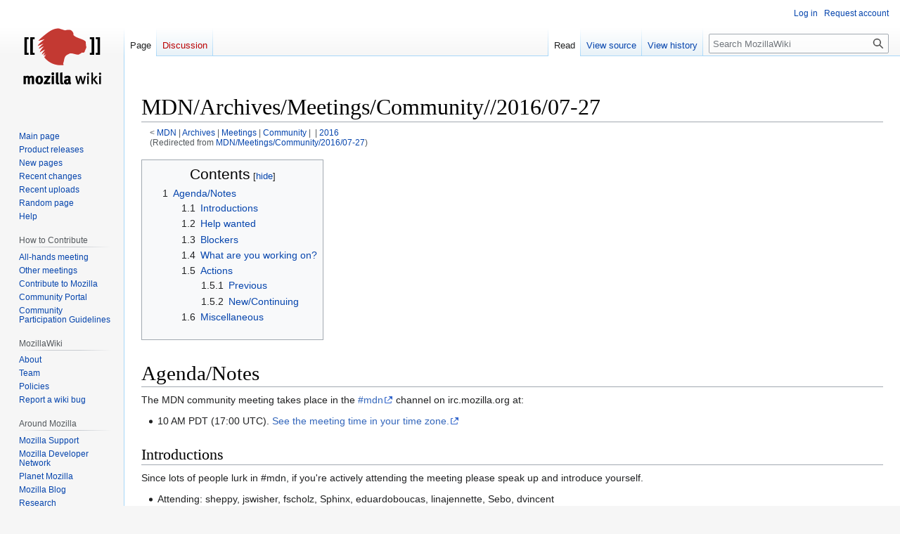

--- FILE ---
content_type: text/html; charset=UTF-8
request_url: https://wiki.mozilla.org/MDN/Meetings/Community/2016/07-27
body_size: 26107
content:
<!DOCTYPE html>
<html class="client-nojs" lang="en" dir="ltr">
<head>
<meta charset="UTF-8"/>
<title>MDN/Archives/Meetings/Community//2016/07-27 - MozillaWiki</title>
<script>document.documentElement.className="client-js";RLCONF={"wgBreakFrames":false,"wgSeparatorTransformTable":["",""],"wgDigitTransformTable":["",""],"wgDefaultDateFormat":"dmy","wgMonthNames":["","January","February","March","April","May","June","July","August","September","October","November","December"],"wgRequestId":"e975ed2453eaa20cdbb01f8b","wgCSPNonce":false,"wgCanonicalNamespace":"","wgCanonicalSpecialPageName":false,"wgNamespaceNumber":0,"wgPageName":"MDN/Archives/Meetings/Community//2016/07-27","wgTitle":"MDN/Archives/Meetings/Community//2016/07-27","wgCurRevisionId":1174097,"wgRevisionId":1174097,"wgArticleId":247330,"wgIsArticle":true,"wgIsRedirect":false,"wgAction":"view","wgUserName":null,"wgUserGroups":["*"],"wgCategories":[],"wgPageContentLanguage":"en","wgPageContentModel":"wikitext","wgRelevantPageName":"MDN/Archives/Meetings/Community//2016/07-27","wgRelevantArticleId":247330,"wgIsProbablyEditable":false,"wgRelevantPageIsProbablyEditable":false,"wgRestrictionEdit":[],
"wgRestrictionMove":[],"wgRedirectedFrom":"MDN/Meetings/Community/2016/07-27","wgPageFormsTargetName":null,"wgPageFormsAutocompleteValues":[],"wgPageFormsAutocompleteOnAllChars":false,"wgPageFormsFieldProperties":[],"wgPageFormsCargoFields":[],"wgPageFormsDependentFields":[],"wgPageFormsCalendarValues":[],"wgPageFormsCalendarParams":[],"wgPageFormsCalendarHTML":null,"wgPageFormsGridValues":[],"wgPageFormsGridParams":[],"wgPageFormsContLangYes":null,"wgPageFormsContLangNo":null,"wgPageFormsContLangMonths":[],"wgPageFormsHeightForMinimizingInstances":800,"wgPageFormsShowOnSelect":[],"wgPageFormsScriptPath":"/extensions/PageForms","edgValues":null,"wgPageFormsEDSettings":null,"wgAmericanDates":false,"wgMFDisplayWikibaseDescriptions":{"search":false,"nearby":false,"watchlist":false,"tagline":false},"wgVector2022PreviewPages":[],"wgInternalRedirectTargetUrl":"/MDN/Archives/Meetings/Community//2016/07-27"};RLSTATE={"site.styles":"ready","user.styles":"ready","user":"ready","user.options":
"loading","skins.vector.styles.legacy":"ready"};RLPAGEMODULES=["mediawiki.action.view.redirect","site","mediawiki.page.ready","mediawiki.toc","skins.vector.legacy.js","ext.Bugzilla"];</script>
<script>(RLQ=window.RLQ||[]).push(function(){mw.loader.implement("user.options@12s5i",function($,jQuery,require,module){mw.user.tokens.set({"patrolToken":"+\\","watchToken":"+\\","csrfToken":"+\\"});});});</script>
<link rel="stylesheet" href="/load.php?lang=en&amp;modules=skins.vector.styles.legacy&amp;only=styles&amp;skin=vector"/>
<script async="" src="/load.php?lang=en&amp;modules=startup&amp;only=scripts&amp;raw=1&amp;skin=vector"></script>
<meta name="ResourceLoaderDynamicStyles" content=""/>
<link rel="stylesheet" href="/load.php?lang=en&amp;modules=site.styles&amp;only=styles&amp;skin=vector"/>
<meta name="generator" content="MediaWiki 1.39.10"/>
<meta name="format-detection" content="telephone=no"/>
<meta name="viewport" content="width=1000"/>
<link rel="icon" href="/images/favicon.ico"/>
<link rel="search" type="application/opensearchdescription+xml" href="/opensearch_desc.php" title="MozillaWiki (en)"/>
<link rel="EditURI" type="application/rsd+xml" href="https://wiki.mozilla.org/api.php?action=rsd"/>
<link rel="alternate" type="application/atom+xml" title="MozillaWiki Atom feed" href="/index.php?title=Special:RecentChanges&amp;feed=atom"/>
<link rel="canonical" href="https://wiki.mozilla.org/MDN/Archives/Meetings/Community//2016/07-27"/>
</head>
<body class="mediawiki ltr sitedir-ltr mw-hide-empty-elt ns-0 ns-subject page-MDN_Archives_Meetings_Community_2016_07-27 rootpage-MDN skin-vector action-view skin-vector-legacy vector-feature-language-in-header-enabled vector-feature-language-in-main-page-header-disabled vector-feature-language-alert-in-sidebar-disabled vector-feature-sticky-header-disabled vector-feature-sticky-header-edit-disabled vector-feature-table-of-contents-disabled vector-feature-visual-enhancement-next-disabled"><div id="mw-page-base" class="noprint"></div>
<div id="mw-head-base" class="noprint"></div>
<div id="content" class="mw-body" role="main">
	<a id="top"></a>
	<div id="siteNotice"></div>
	<div class="mw-indicators">
	</div>
	<h1 id="firstHeading" class="firstHeading mw-first-heading"><span class="mw-page-title-main">MDN/Archives/Meetings/Community//2016/07-27</span></h1>
	<div id="bodyContent" class="vector-body">
		<div id="siteSub" class="noprint">From MozillaWiki</div>
		<div id="contentSub"><span class="subpages">&lt; <a href="/MDN" title="MDN">MDN</a>&lrm; | <a href="/MDN/Archives" title="MDN/Archives">Archives</a>&lrm; | <a href="/MDN/Archives/Meetings" class="mw-redirect" title="MDN/Archives/Meetings">Meetings</a>&lrm; | <a href="/MDN/Archives/Meetings/Community" title="MDN/Archives/Meetings/Community">Community</a>&lrm; | <a href="/MDN/Archives/Meetings/Community/" title="MDN/Archives/Meetings/Community/"></a>&lrm; | <a href="/MDN/Archives/Meetings/Community//2016" title="MDN/Archives/Meetings/Community//2016">2016</a></span><span class="mw-redirectedfrom">(Redirected from <a href="/index.php?title=MDN/Meetings/Community/2016/07-27&amp;redirect=no" class="mw-redirect" title="MDN/Meetings/Community/2016/07-27">MDN/Meetings/Community/2016/07-27</a>)</span></div>
		<div id="contentSub2"></div>
		
		<div id="jump-to-nav"></div>
		<a class="mw-jump-link" href="#mw-head">Jump to navigation</a>
		<a class="mw-jump-link" href="#searchInput">Jump to search</a>
		<div id="mw-content-text" class="mw-body-content mw-content-ltr" lang="en" dir="ltr"><div class="mw-parser-output"><div id="toc" class="toc" role="navigation" aria-labelledby="mw-toc-heading"><input type="checkbox" role="button" id="toctogglecheckbox" class="toctogglecheckbox" style="display:none" /><div class="toctitle" lang="en" dir="ltr"><h2 id="mw-toc-heading">Contents</h2><span class="toctogglespan"><label class="toctogglelabel" for="toctogglecheckbox"></label></span></div>
<ul>
<li class="toclevel-1 tocsection-1"><a href="#Agenda/Notes"><span class="tocnumber">1</span> <span class="toctext">Agenda/Notes</span></a>
<ul>
<li class="toclevel-2 tocsection-2"><a href="#Introductions"><span class="tocnumber">1.1</span> <span class="toctext">Introductions</span></a></li>
<li class="toclevel-2 tocsection-3"><a href="#Help_wanted"><span class="tocnumber">1.2</span> <span class="toctext">Help wanted</span></a></li>
<li class="toclevel-2 tocsection-4"><a href="#Blockers"><span class="tocnumber">1.3</span> <span class="toctext">Blockers</span></a></li>
<li class="toclevel-2 tocsection-5"><a href="#What_are_you_working_on?"><span class="tocnumber">1.4</span> <span class="toctext">What are you working on?</span></a></li>
<li class="toclevel-2 tocsection-6"><a href="#Actions"><span class="tocnumber">1.5</span> <span class="toctext">Actions</span></a>
<ul>
<li class="toclevel-3 tocsection-7"><a href="#Previous"><span class="tocnumber">1.5.1</span> <span class="toctext">Previous</span></a></li>
<li class="toclevel-3 tocsection-8"><a href="#New/Continuing"><span class="tocnumber">1.5.2</span> <span class="toctext">New/Continuing</span></a></li>
</ul>
</li>
<li class="toclevel-2 tocsection-9"><a href="#Miscellaneous"><span class="tocnumber">1.6</span> <span class="toctext">Miscellaneous</span></a></li>
</ul>
</li>
</ul>
</div>

<h1><span id="Agenda.2FNotes"></span><span class="mw-headline" id="Agenda/Notes">Agenda/Notes</span></h1>
<p>The MDN community meeting takes place in the <a rel="nofollow" class="external text" href="irc://irc.mozilla.org/mdn">#mdn</a> channel on irc.mozilla.org at:  
</p>
<ul><li>10 AM PDT (17:00 UTC). <a rel="nofollow" class="external text" href="http://arewemeetingyet.com/Los%20Angeles/2016-07-27/10:00/b/MDN%20Community%20meeting">See the meeting time in your time zone.</a></li></ul>
<h2><span class="mw-headline" id="Introductions">Introductions</span></h2>
<p>Since lots of people lurk in #mdn, if you're actively attending the meeting please speak up and introduce yourself.
</p>
<ul><li>Attending: sheppy, jswisher, fscholz, Sphinx, eduardoboucas, linajennette, Sebo, dvincent</li></ul>
<h2><span class="mw-headline" id="Help_wanted">Help wanted</span></h2>
<p>Please share documentation bugs that need work, or other things where you need short-term help.
</p>
<ul><li>As always, you can find bugs you can help out with on our <a rel="nofollow" class="external text" href="http://www.joshmatthews.net/bugsahoy/?mdn=1">Bugs Ahoy</a> page.</li>
<li>Tasks that the MDN staff team is working on are listed on the current <a rel="nofollow" class="external text" href="https://tree.taiga.io/project/viya-mdn-durable-team/taskboard/q3-sprint-2-1">Taiga task board</a>.</li>
<li>If you're new to MDN, please don't hesitate to share the pain points you encounter. What's hard to do? What's confusing? What do we need to improve in our documentation about how to write documentation?</li>
<li><a rel="nofollow" class="external text" href="https://developer.mozilla.org/en-US/Firefox/Releases/49#Compatibility">-webkit prefixed properties and values</a> need to be updated for Firefox 49</li>
<li>Any French speakers who want to help with localization, contact <a rel="nofollow" class="external text" href="https://developer.mozilla.org/en-US/profiles/SphinxKnight">Sphinx</a></li>
<li>To help with <a rel="nofollow" class="external text" href="https://bugzilla.mozilla.org/show_bug.cgi?id=1220135">Creating JSON tables for HTML info</a> talk to <a rel="nofollow" class="external text" href="https://developer.mozilla.org/en-US/profiles/Sebastianz">Sebo</a></li>
<li>To help with revamping the tables in <a rel="nofollow" class="external text" href="https://developer.mozilla.org/en-US/docs/Web/API/KeyboardEvent/key">KeyboardEvent.key</a> and <a rel="nofollow" class="external text" href="https://developer.mozilla.org/en-US/docs/Web/API/KeyboardEvent/code">KeyboardEvent.code</a> , talk to <a rel="nofollow" class="external text" href="https://developer.mozilla.org/en-US/profiles/Sheppy">Sheppy</a>.</li></ul>
<h2><span class="mw-headline" id="Blockers">Blockers</span></h2>
<p>Is there anything keeping you from making progress?
</p>
<h2><span id="What_are_you_working_on.3F"></span><span class="mw-headline" id="What_are_you_working_on?">What are you working on?</span></h2>
<p>Please share recent accomplishments, and goals you have for the next few weeks.
</p>
<ul><li>(wbamberg) Has been furiously documenting WebExtensions, since they'll be a big deal for Firefox 48. He's now on PTO, so chrismills and sheppy and others will try to finish it up.</li>
<li>(sheppy) Finished the reference pages for the core of RTCPeerConnection and for RTCDataChannel.</li>
<li>(sheppy) Finishing up Firefox 49 reference updates, then moving on to help with WebExtensions docs for Firefox 49.</li>
<li>(sheppy) Also working gradually on a first draft of a standardized API overview page per past discussions.</li>
<li>(teoli, fscholz) Working on building out our new and vastly improved HTTP documentation!</li>
<li>(sebo) Updating -webkit prefixed items for Firefox 49 and earlier</li>
<li>(sebo) Updating CSS pseudo-element pages to define their formal syntax (via 'csssyntax' macro)</li>
<li>(sebo) <a rel="nofollow" class="external text" href="https://bugzilla.mozilla.org/show_bug.cgi?id=1278516">Update specification list, 'SpecName' and 'spec2' to make draft link and status consistent</a></li>
<li>(sebo) <a rel="nofollow" class="external text" href="https://bugzilla.mozilla.org/show_bug.cgi?id=1282679">Merge combinations of &lt;percentage&gt; with other types in 'CSSData'</a></li></ul>
<h2><span class="mw-headline" id="Actions">Actions</span></h2>
<h3><span class="mw-headline" id="Previous">Previous</span></h3>
<h3><span id="New.2FContinuing"></span><span class="mw-headline" id="New/Continuing">New/Continuing</span></h3>
<h2><span class="mw-headline" id="Miscellaneous">Miscellaneous</span></h2>
<p>Anything else we need to discuss synchronously?
</p>
<ul><li>Who will moderate the next meeting?</li></ul>
<!-- 
NewPP limit report
Cached time: 20251207200605
Cache expiry: 86400
Reduced expiry: false
Complications: [show‐toc]
CPU time usage: 0.005 seconds
Real time usage: 0.007 seconds
Preprocessor visited node count: 26/1000000
Post‐expand include size: 0/2097152 bytes
Template argument size: 0/2097152 bytes
Highest expansion depth: 2/100
Expensive parser function count: 0/100
Unstrip recursion depth: 0/20
Unstrip post‐expand size: 0/5000000 bytes
-->
<!--
Transclusion expansion time report (%,ms,calls,template)
100.00%    0.000      1 -total
-->

<!-- Saved in parser cache with key wiki:pcache:idhash:247330-0!canonical and timestamp 20251207200605 and revision id 1174097.
 -->
</div>
<div class="printfooter" data-nosnippet="">Retrieved from "<a dir="ltr" href="https://wiki.mozilla.org/index.php?title=MDN/Archives/Meetings/Community//2016/07-27&amp;oldid=1174097">https://wiki.mozilla.org/index.php?title=MDN/Archives/Meetings/Community//2016/07-27&amp;oldid=1174097</a>"</div></div>
		<div id="catlinks" class="catlinks catlinks-allhidden" data-mw="interface"></div>
	</div>
</div>

<div id="mw-navigation">
	<h2>Navigation menu</h2>
	<div id="mw-head">
		

<nav id="p-personal" class="vector-menu mw-portlet mw-portlet-personal vector-user-menu-legacy" aria-labelledby="p-personal-label" role="navigation"  >
	<h3
		id="p-personal-label"
		
		class="vector-menu-heading "
	>
		<span class="vector-menu-heading-label">Personal tools</span>
	</h3>
	<div class="vector-menu-content">
		
		<ul class="vector-menu-content-list"><li id="pt-login" class="mw-list-item"><a href="/index.php?title=Special:UserLogin&amp;returnto=MDN%2FArchives%2FMeetings%2FCommunity%2F%2F2016%2F07-27" title="You are encouraged to log in; however, it is not mandatory [o]" accesskey="o"><span>Log in</span></a></li><li id="pt-createaccount" class="mw-list-item"><a href="/Special:RequestAccount" title="You are encouraged to create an account and log in; however, it is not mandatory"><span>Request account</span></a></li></ul>
		
	</div>
</nav>

		<div id="left-navigation">
			

<nav id="p-namespaces" class="vector-menu mw-portlet mw-portlet-namespaces vector-menu-tabs vector-menu-tabs-legacy" aria-labelledby="p-namespaces-label" role="navigation"  >
	<h3
		id="p-namespaces-label"
		
		class="vector-menu-heading "
	>
		<span class="vector-menu-heading-label">Namespaces</span>
	</h3>
	<div class="vector-menu-content">
		
		<ul class="vector-menu-content-list"><li id="ca-nstab-main" class="selected mw-list-item"><a href="/MDN/Archives/Meetings/Community//2016/07-27" title="View the content page [c]" accesskey="c"><span>Page</span></a></li><li id="ca-talk" class="new mw-list-item"><a href="/index.php?title=Talk:MDN/Archives/Meetings/Community//2016/07-27&amp;action=edit&amp;redlink=1" rel="discussion" title="Discussion about the content page (page does not exist) [t]" accesskey="t"><span>Discussion</span></a></li></ul>
		
	</div>
</nav>

			

<nav id="p-variants" class="vector-menu mw-portlet mw-portlet-variants emptyPortlet vector-menu-dropdown" aria-labelledby="p-variants-label" role="navigation"  >
	<input type="checkbox"
		id="p-variants-checkbox"
		role="button"
		aria-haspopup="true"
		data-event-name="ui.dropdown-p-variants"
		class="vector-menu-checkbox"
		aria-labelledby="p-variants-label"
	/>
	<label
		id="p-variants-label"
		 aria-label="Change language variant"
		class="vector-menu-heading "
	>
		<span class="vector-menu-heading-label">English</span>
	</label>
	<div class="vector-menu-content">
		
		<ul class="vector-menu-content-list"></ul>
		
	</div>
</nav>

		</div>
		<div id="right-navigation">
			

<nav id="p-views" class="vector-menu mw-portlet mw-portlet-views vector-menu-tabs vector-menu-tabs-legacy" aria-labelledby="p-views-label" role="navigation"  >
	<h3
		id="p-views-label"
		
		class="vector-menu-heading "
	>
		<span class="vector-menu-heading-label">Views</span>
	</h3>
	<div class="vector-menu-content">
		
		<ul class="vector-menu-content-list"><li id="ca-view" class="selected mw-list-item"><a href="/MDN/Archives/Meetings/Community//2016/07-27"><span>Read</span></a></li><li id="ca-viewsource" class="mw-list-item"><a href="/index.php?title=MDN/Archives/Meetings/Community//2016/07-27&amp;action=edit" title="This page is protected.&#10;You can view its source [e]" accesskey="e"><span>View source</span></a></li><li id="ca-history" class="mw-list-item"><a href="/index.php?title=MDN/Archives/Meetings/Community//2016/07-27&amp;action=history" title="Past revisions of this page [h]" accesskey="h"><span>View history</span></a></li></ul>
		
	</div>
</nav>

			

<nav id="p-cactions" class="vector-menu mw-portlet mw-portlet-cactions emptyPortlet vector-menu-dropdown" aria-labelledby="p-cactions-label" role="navigation"  title="More options" >
	<input type="checkbox"
		id="p-cactions-checkbox"
		role="button"
		aria-haspopup="true"
		data-event-name="ui.dropdown-p-cactions"
		class="vector-menu-checkbox"
		aria-labelledby="p-cactions-label"
	/>
	<label
		id="p-cactions-label"
		
		class="vector-menu-heading "
	>
		<span class="vector-menu-heading-label">More</span>
	</label>
	<div class="vector-menu-content">
		
		<ul class="vector-menu-content-list"></ul>
		
	</div>
</nav>

			
<div id="p-search" role="search" class="vector-search-box-vue  vector-search-box-show-thumbnail vector-search-box-auto-expand-width vector-search-box">
	<div>
			<h3 >
				<label for="searchInput">Search</label>
			</h3>
		<form action="/index.php" id="searchform"
			class="vector-search-box-form">
			<div id="simpleSearch"
				class="vector-search-box-inner"
				 data-search-loc="header-navigation">
				<input class="vector-search-box-input"
					 type="search" name="search" placeholder="Search MozillaWiki" aria-label="Search MozillaWiki" autocapitalize="sentences" title="Search MozillaWiki [f]" accesskey="f" id="searchInput"
				>
				<input type="hidden" name="title" value="Special:Search">
				<input id="mw-searchButton"
					 class="searchButton mw-fallbackSearchButton" type="submit" name="fulltext" title="Search the pages for this text" value="Search">
				<input id="searchButton"
					 class="searchButton" type="submit" name="go" title="Go to a page with this exact name if it exists" value="Go">
			</div>
		</form>
	</div>
</div>

		</div>
	</div>
	

<div id="mw-panel">
	<div id="p-logo" role="banner">
		<a class="mw-wiki-logo" href="/Main_Page"
			title="Visit the main page"></a>
	</div>
	

<nav id="p-navigation" class="vector-menu mw-portlet mw-portlet-navigation vector-menu-portal portal" aria-labelledby="p-navigation-label" role="navigation"  >
	<h3
		id="p-navigation-label"
		
		class="vector-menu-heading "
	>
		<span class="vector-menu-heading-label">Navigation</span>
	</h3>
	<div class="vector-menu-content">
		
		<ul class="vector-menu-content-list"><li id="n-mainpage-description" class="mw-list-item"><a href="/Main_Page" title="Visit the main page [z]" accesskey="z"><span>Main page</span></a></li><li id="n-Product-releases" class="mw-list-item"><a href="/Releases"><span>Product releases</span></a></li><li id="n-newpages" class="mw-list-item"><a href="/Special:NewPages"><span>New pages</span></a></li><li id="n-recentchanges" class="mw-list-item"><a href="/Special:RecentChanges" title="A list of recent changes in the wiki [r]" accesskey="r"><span>Recent changes</span></a></li><li id="n-Recent-uploads" class="mw-list-item"><a href="/Special:NewFiles"><span>Recent uploads</span></a></li><li id="n-randompage" class="mw-list-item"><a href="/Special:Random" title="Load a random page [x]" accesskey="x"><span>Random page</span></a></li><li id="n-Help" class="mw-list-item"><a href="/MozillaWiki:Help" title="The place to find out"><span>Help</span></a></li></ul>
		
	</div>
</nav>

	

<nav id="p-How_to_Contribute" class="vector-menu mw-portlet mw-portlet-How_to_Contribute vector-menu-portal portal" aria-labelledby="p-How_to_Contribute-label" role="navigation"  >
	<h3
		id="p-How_to_Contribute-label"
		
		class="vector-menu-heading "
	>
		<span class="vector-menu-heading-label">How to Contribute</span>
	</h3>
	<div class="vector-menu-content">
		
		<ul class="vector-menu-content-list"><li id="n-All-hands-meeting" class="mw-list-item"><a href="/WeeklyUpdates"><span>All-hands meeting</span></a></li><li id="n-Other-meetings" class="mw-list-item"><a href="/Community_Calendar"><span>Other meetings</span></a></li><li id="n-Contribute-to-Mozilla" class="mw-list-item"><a href="/Contribute"><span>Contribute to Mozilla</span></a></li><li id="n-Community-Portal" class="mw-list-item"><a href="//community.mozilla.org" rel="nofollow"><span>Community Portal</span></a></li><li id="n-Community-Participation-Guidelines" class="mw-list-item"><a href="//www.mozilla.org/en-US/about/governance/policies/participation/" rel="nofollow"><span>Community Participation Guidelines</span></a></li></ul>
		
	</div>
</nav>


<nav id="p-MozillaWiki" class="vector-menu mw-portlet mw-portlet-MozillaWiki vector-menu-portal portal" aria-labelledby="p-MozillaWiki-label" role="navigation"  >
	<h3
		id="p-MozillaWiki-label"
		
		class="vector-menu-heading "
	>
		<span class="vector-menu-heading-label">MozillaWiki</span>
	</h3>
	<div class="vector-menu-content">
		
		<ul class="vector-menu-content-list"><li id="n-About" class="mw-list-item"><a href="/MozillaWiki:About"><span>About</span></a></li><li id="n-Team" class="mw-list-item"><a href="/MozillaWiki:Team"><span>Team</span></a></li><li id="n-Policies" class="mw-list-item"><a href="/MozillaWiki:Policies"><span>Policies</span></a></li><li id="n-Report-a-wiki-bug" class="mw-list-item"><a href="//bugzilla.mozilla.org/enter_bug.cgi?product=Websites&amp;component=wiki.mozilla.org" rel="nofollow"><span>Report a wiki bug</span></a></li></ul>
		
	</div>
</nav>


<nav id="p-Around_Mozilla" class="vector-menu mw-portlet mw-portlet-Around_Mozilla vector-menu-portal portal" aria-labelledby="p-Around_Mozilla-label" role="navigation"  >
	<h3
		id="p-Around_Mozilla-label"
		
		class="vector-menu-heading "
	>
		<span class="vector-menu-heading-label">Around Mozilla</span>
	</h3>
	<div class="vector-menu-content">
		
		<ul class="vector-menu-content-list"><li id="n-Mozilla-Support" class="mw-list-item"><a href="//support.mozilla.org/" rel="nofollow"><span>Mozilla Support</span></a></li><li id="n-Mozilla-Developer-Network" class="mw-list-item"><a href="//developer.mozilla.org/" rel="nofollow"><span>Mozilla Developer Network</span></a></li><li id="n-Planet-Mozilla" class="mw-list-item"><a href="//planet.mozilla.org/" rel="nofollow"><span>Planet Mozilla</span></a></li><li id="n-Mozilla-Blog" class="mw-list-item"><a href="//blog.mozilla.org/" rel="nofollow"><span>Mozilla Blog</span></a></li><li id="n-Research" class="mw-list-item"><a href="//www.mozilla.org/research/" rel="nofollow"><span>Research</span></a></li></ul>
		
	</div>
</nav>


<nav id="p-tb" class="vector-menu mw-portlet mw-portlet-tb vector-menu-portal portal" aria-labelledby="p-tb-label" role="navigation"  >
	<h3
		id="p-tb-label"
		
		class="vector-menu-heading "
	>
		<span class="vector-menu-heading-label">Tools</span>
	</h3>
	<div class="vector-menu-content">
		
		<ul class="vector-menu-content-list"><li id="t-whatlinkshere" class="mw-list-item"><a href="/Special:WhatLinksHere/MDN/Archives/Meetings/Community//2016/07-27" title="A list of all wiki pages that link here [j]" accesskey="j"><span>What links here</span></a></li><li id="t-recentchangeslinked" class="mw-list-item"><a href="/Special:RecentChangesLinked/MDN/Archives/Meetings/Community//2016/07-27" rel="nofollow" title="Recent changes in pages linked from this page [k]" accesskey="k"><span>Related changes</span></a></li><li id="t-specialpages" class="mw-list-item"><a href="/Special:SpecialPages" title="A list of all special pages [q]" accesskey="q"><span>Special pages</span></a></li><li id="t-print" class="mw-list-item"><a href="javascript:print();" rel="alternate" title="Printable version of this page [p]" accesskey="p"><span>Printable version</span></a></li><li id="t-permalink" class="mw-list-item"><a href="/index.php?title=MDN/Archives/Meetings/Community//2016/07-27&amp;oldid=1174097" title="Permanent link to this revision of this page"><span>Permanent link</span></a></li><li id="t-info" class="mw-list-item"><a href="/index.php?title=MDN/Archives/Meetings/Community//2016/07-27&amp;action=info" title="More information about this page"><span>Page information</span></a></li></ul>
		
	</div>
</nav>

	
</div>

</div>

<footer id="footer" class="mw-footer" role="contentinfo" >
	<ul id="footer-info">
	<li id="footer-info-lastmod"> This page was last edited on 19 June 2017, at 21:21.</li>
</ul>

	<ul id="footer-places">
	<li id="footer-places-privacy"><a href="/MozillaWiki:Privacy_policy">Privacy policy</a></li>
	<li id="footer-places-about"><a href="/MozillaWiki:About">About MozillaWiki</a></li>
	<li id="footer-places-mobileview"><a href="https://wiki.mozilla.org/index.php?title=MDN/Archives/Meetings/Community//2016/07-27&amp;mobileaction=toggle_view_mobile" class="noprint stopMobileRedirectToggle">Mobile view</a></li>
</ul>

	<ul id="footer-icons" class="noprint">
	<li id="footer-poweredbyico"><a href="https://www.mediawiki.org/"><img src="/resources/assets/poweredby_mediawiki_88x31.png" alt="Powered by MediaWiki" srcset="/resources/assets/poweredby_mediawiki_132x47.png 1.5x, /resources/assets/poweredby_mediawiki_176x62.png 2x" width="88" height="31" loading="lazy"/></a></li>
</ul>

</footer>

<script>(RLQ=window.RLQ||[]).push(function(){mw.config.set({"wgPageParseReport":{"limitreport":{"cputime":"0.005","walltime":"0.007","ppvisitednodes":{"value":26,"limit":1000000},"postexpandincludesize":{"value":0,"limit":2097152},"templateargumentsize":{"value":0,"limit":2097152},"expansiondepth":{"value":2,"limit":100},"expensivefunctioncount":{"value":0,"limit":100},"unstrip-depth":{"value":0,"limit":20},"unstrip-size":{"value":0,"limit":5000000},"timingprofile":["100.00%    0.000      1 -total"]},"cachereport":{"timestamp":"20251207200605","ttl":86400,"transientcontent":false}}});mw.config.set({"wgBackendResponseTime":251});});</script>
</body>
</html>